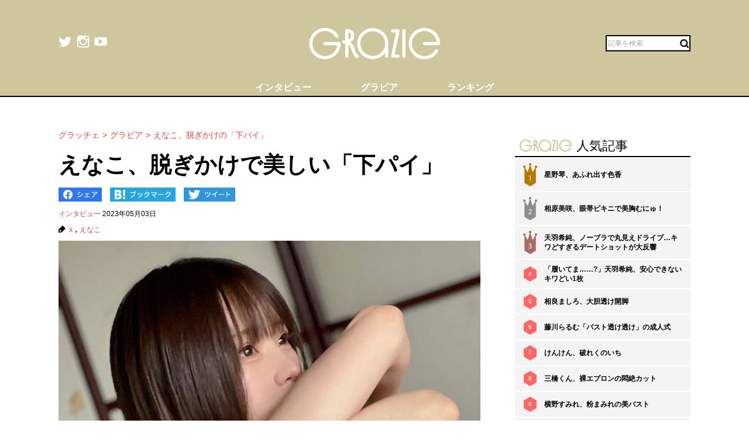

--- FILE ---
content_type: text/html; charset=UTF-8
request_url: https://gravure-grazie.com/image/archives/254367
body_size: 8554
content:
<!DOCTYPE html>
<html lang="ja" prefix="og: http://ogp.me/ns# fb: http://ogp.me/ns/fb#">
<head>
	<meta http-equiv="Content-Type" content="text/html; charset=UTF-8" />
	<meta name="viewport" content="width=device-width, initial-scale=1.0" />
	<meta http-equiv="Content-Security-Policy" content="upgrade-insecure-requests">
	<title>えなこ、脱ぎかけで美しい「下パイ」 - グラッチェ</title>
	<meta name="keywords" content="x,えなこ" />
	<meta name="description" content="人気コスプレイヤーのえなこは4月27日、自身のTwitterで表紙を飾っている発売中の「FLASH」（光文社）のオフショットを投稿した。これにネット上では「えなこさんの南パイ球が…！」「パーフェクトボディすぎる！」「ポージングが天才的」などと絶賛コメントが殺到した。(1/2)" />
	<link rel="shortcut icon" href="https://gravure-grazie.com/wp-content/themes/menscyzo/img/favicon.ico">
	<!--sns系-->
	<meta property="fb:admins" content="" />
	<meta property="fb:app_id" content="377861082283192" />
	<meta property="og:locale" content="ja_JP" />
			<meta property="og:type" content="article" />
		<meta property="og:title" content="えなこ、脱ぎかけで美しい「下パイ」 - グラッチェ" />
	<meta property="og:description" content="人気コスプレイヤーのえなこは4月27日、自身のTwitterで表紙を飾っている発売中の「FLASH」（光文社）のオフショットを投稿した。これにネット上では「えなこさんの南パイ球が…！」「パーフェクトボディすぎる！」「ポージングが天才的」などと絶賛コメントが殺到した。" />
	<meta property="og:url" content="https://gravure-grazie.com/image/archives/254367" />
	<meta property="og:site_name" content="グラッチェ" />
	<meta property="og:image" content="/wp-content/uploads/2023/04/20230428_grazie_gravure_enako_eyecatch1.jpg" />
	<meta property="image_src" content="/wp-content/uploads/2023/04/20230428_grazie_gravure_enako_eyecatch1.jpg" />
	<meta name="twitter:card" content="summary_large_image">
	<meta name="twitter:site" content="@GravureGrazie">
	<meta name="twitter:url" content="https://gravure-grazie.com/image/archives/254367">
	<meta name="twitter:title" content="えなこ、脱ぎかけで美しい「下パイ」 - グラッチェ">
	<meta name="twitter:description" content="人気コスプレイヤーのえなこは4月27日、自身のTwitterで表紙を飾っている発売中の「FLASH」（光文社）のオフショットを投稿した。これにネット上では「えなこさんの南パイ球が…！」「パーフェクトボディすぎる！」「ポージングが天才的」などと絶賛コメントが殺到した。">
	<meta name="twitter:image" content="https://gravure-grazie.com/wp-content/uploads/2023/04/20230428_grazie_gravure_enako_eyecatch1-500x500.jpg">
	<!--/-->
	<link rel="alternate" type="application/rss+xml" title="RSS 2.0" href="https://www.gravure-grazie.com/index.xml" />
	<meta name="verify-v1" content="Fl1TziOhBCoFWcdzA1adh8fzWk6Hkah2ArM8yBJCitM=" />
	<!--seo-->
	<link rel="canonical" href="https://gravure-grazie.com/image/archives/254367">
	<link rel="prerender" href="https://gravure-grazie.com/image/archives/254367/2" />
	<link rel="next" href="https://gravure-grazie.com/image/archives/254367/2" />
	<!--/seo-->
	<link rel="amphtml" href="https://gravure-grazie.com/image/archives/254367/amp" />
	<script>
		window.gnsrcmd = window.gnsrcmd || {};
		gnsrcmd.cmd = gnsrcmd.cmd || [];
	</script>
	<script async src="//rj.gssprt.jp/r/000/040/w40.js"></script>
<!-- Google Tag Manager -->
<script>(function(w,d,s,l,i){w[l]=w[l]||[];w[l].push({'gtm.start':
new Date().getTime(),event:'gtm.js'});var f=d.getElementsByTagName(s)[0],
j=d.createElement(s),dl=l!='dataLayer'?'&l='+l:'';j.async=true;j.src=
'https://www.googletagmanager.com/gtm.js?id='+i+dl;f.parentNode.insertBefore(j,f);
})(window,document,'script','dataLayer','GTM-N4LW5RB');</script>
<!-- End Google Tag Manager -->
<script async src="https://pagead2.googlesyndication.com/pagead/js/adsbygoogle.js?client=ca-pub-1743552325550913"
        crossorigin="anonymous"></script>

<!-- Global site tag (gtag.js) - Google Analytics -->
<script async src="https://www.googletagmanager.com/gtag/js?id=G-RD05TFYWBW"></script>
<script>
    window.dataLayer = window.dataLayer || [];
    function gtag(){dataLayer.push(arguments);}
    gtag('js', new Date());

    gtag('config', 'G-RD05TFYWBW');
</script>

<!-- Global site tag (gtag.js) - Google Analytics -->
<script async src="https://www.googletagmanager.com/gtag/js?id=UA-3333617-28"></script>
<script>
    window.dataLayer = window.dataLayer || [];
    function gtag(){dataLayer.push(arguments);}
    gtag('js', new Date());

    gtag('config', 'UA-3333617-28');
</script>
	<link rel='stylesheet' id='wp-block-library-css'  href='https://gravure-grazie.com/wp-includes/css/dist/block-library/style.min.css?ver=5.3.20' type='text/css' media='all' />
<link rel='stylesheet' id='common-style-css'  href='https://gravure-grazie.com/wp-content/themes/menscyzo/pc/style.css?ver=20240328' type='text/css' media='all' />
<link rel='stylesheet' id='cyzoslideshow-style-css'  href='https://gravure-grazie.com/wp-content/themes/menscyzo/pc/style-cyss.css?ver=20210708' type='text/css' media='all' />
<!--n2css--><script  src='https://gravure-grazie.com/wp-content/themes/menscyzo/pc/js/jquery-3.4.1.min.js'></script>
	</head>
<body>
<!-- Google Tag Manager (noscript) -->
<noscript><iframe src="https://www.googletagmanager.com/ns.html?id=GTM-N4LW5RB"
height="0" width="0" style="display:none;visibility:hidden"></iframe></noscript>
<!-- End Google Tag Manager (noscript) -->
<script type="text/javascript">
(function(){var s=document.getElementsByTagName("script")[0],tag=document.createElement("script"),t=new Date().getTime();tag.async=true;tag.src="https://img.polymorphicads.jp/api/polyFootprint.js?rd="+t;tag.onload=function(){if(PolyFootPrint)PolyFootPrint.stamp('a3cdb7af00c7122b26e3b33156683a9b');};s.parentNode.insertBefore(tag,s);})();
</script>
	<header class="gheader">
		<div class="gheader__inner">
			<div class="logo"><a href="https://gravure-grazie.com/"><img src="https://gravure-grazie.com/wp-content/themes/menscyzo/pc/img/grazie_logo_C.png" alt="グラッチェ" /></a></div>
<!--pc_header_under-->
<!--
株式会社サイゾーxアドイノベーション株式会社 grazie_pc_ヘッダー_728×90 163548
-->
<script src="//i.socdm.com/sdk/js/adg-script-loader.js?id=152280&targetID=adg_152280&displayid=1&adType=PC&width=728&height=90&sdkType=3&async=false&tagver=2.0.0"></script>
<!--//pc_header_under-->			<ul class="snslist">
				<li class="snslist__item"><a href="https://twitter.com/GravureGrazie" target="_blank" class="split" rel="nofollow noopener"><img src="https://gravure-grazie.com/wp-content/themes/menscyzo/pc/img/twitter.png" width="22" height="22" alt="twitter"></a></li>
				<li class="snslist__item"><a href="https://www.instagram.com/gravuregrazie/" target="_blank" class="split" rel="nofollow noopener"><img src="https://gravure-grazie.com/wp-content/themes/menscyzo/pc/img/instagram.png" width="22" height="22" alt="instagram"></a></li>
				<li class="snslist__item"><a href="https://www.youtube.com/channel/UCamrt8KYL9OlbcGh5ZpxHzw" target="_blank" class="split" rel="noopener"><img src="https://gravure-grazie.com/wp-content/themes/menscyzo/pc/img/youtube.png" width="22" height="22" alt="youtube"></a></li>
			</ul>
			<form action="https://gravure-grazie.com/">
				<label class="search">
				<input type="text" placeholder="記事を検索" class="search__input" name="s" value="" />
				<button class="search__btn"><img src="https://gravure-grazie.com/wp-content/themes/menscyzo/pc/img/btn_search.svg" alt="検索" /></button>
				</label>
			</form>
		</div>
		<nav class="gheader__nav">
			<ul class="gnavlist">
				<li class="gnavlist__item" id="entertainment"><a href="https://gravure-grazie.com/archives/category/interview"><span>インタビュー</span></a>
				<li class="gnavlist__item" id="entertainment"><a href="https://gravure-grazie.com/image"><span>グラビア</span></a>
				<li class="gnavlist__item" id="culture"><a href="https://gravure-grazie.com/ranking"><span>ランキング</span></a>
		</nav>
	</header><div class="container">
	<main role="main" class="container__colmain">
				<!-- エントリー -->
<meta property="dable:item_id" content="254367">
<meta property="dable:author" content="グラッチェ">
<meta property="article:section" content="インタビュー">
<meta property="article:published_time" content="2023-05-03T18:00:13+09:00">
<nav aria-label="breadcrumb">
	<ol  class="breadcrumb"><li class="breadcrumb__item"><a href="https://gravure-grazie.com"><span>グラッチェ</span></a></li><li class="breadcrumb__item"><a href="https://gravure-grazie.com/image"><span>グラビア</span></a></li><li class="breadcrumb__item"><a href="https://gravure-grazie.com/image/archives/254367"><span>えなこ、脱ぎかけの「下パイ」</span></a></li></ol></nav>
<article class="single" itemscope="itemscope" itemtype="http://schema.org/Article">
	<header class="single-header">
		<h1 class="single-header__title" itemprop="headline">えなこ、脱ぎかけで美しい「下パイ」</h1>
	</header>
	<ul class="sns_bts">
        <li class="facebook">
            <a href="http://www.facebook.com/share.php?u=https%3A%2F%2Fgravure-grazie.com%2Fimage%2Farchives%2F254367&title=%E3%81%88%E3%81%AA%E3%81%93%E3%80%81%E8%84%B1%E3%81%8E%E3%81%8B%E3%81%91%E3%81%A7%E7%BE%8E%E3%81%97%E3%81%84%E3%80%8C%E4%B8%8B%E3%83%91%E3%82%A4%E3%80%8D" rel="nofollow" rel="nofollow" target="_blank">
                <img src="https://gravure-grazie.com/wp-content/themes/menscyzo/pc/img/pc_facebook_btn.png" width="74" height="24" alt="Facebookでシェア">
            </a>
        </li>
        <li class="hatebu">
            <a href="http://b.hatena.ne.jp/add?mode=confirm&url=https%3A%2F%2Fgravure-grazie.com%2Fimage%2Farchives%2F254367&title=%E3%81%88%E3%81%AA%E3%81%93%E3%80%81%E8%84%B1%E3%81%8E%E3%81%8B%E3%81%91%E3%81%A7%E7%BE%8E%E3%81%97%E3%81%84%E3%80%8C%E4%B8%8B%E3%83%91%E3%82%A4%E3%80%8D" rel="nofollow" rel="nofollow" target="_blank">
                <img src="https://gravure-grazie.com/wp-content/themes/menscyzo/pc/img/pc_hatena_btn.png" width="109" height="24" alt="はてなブックマーク">
            </a>
        </li>
        <li class="twitter">
            <a href="https://twitter.com/share?url=https%3A%2F%2Fgravure-grazie.com%2Fimage%2Farchives%2F254367&title=%E3%81%88%E3%81%AA%E3%81%93%E3%80%81%E8%84%B1%E3%81%8E%E3%81%8B%E3%81%91%E3%81%A7%E7%BE%8E%E3%81%97%E3%81%84%E3%80%8C%E4%B8%8B%E3%83%91%E3%82%A4%E3%80%8D" rel="nofollow" rel="nofollow" target="_blank">
                 <img src="https://gravure-grazie.com/wp-content/themes/menscyzo/pc/img/pc_twitter_btn.png" width="88" height="24" alt="Twitterでツイート">
            </a>
        </li>
	</ul>
	<p class="entryinfo">
		<a href="https://gravure-grazie.com/archives/category/interview">インタビュー</a>
		<time class="list-" itemprop="datePublished" datetime="2023-05-03">2023年05月03日</time>
	</p>
	<div id="entryKeywords" itemprop="keywords"><a href="https://gravure-grazie.com/archives/tag/x" rel="tag">x</a> , <a href="https://gravure-grazie.com/archives/tag/%e3%81%88%e3%81%aa%e3%81%93" rel="tag">えなこ</a></div>
	<div class="content-body" itemprop="articleBody">
		<figure class="wp-caption aligncenter"><img src="/wp-content/uploads/2023/04/20230428_grazie_gravure_enako_eyecatch1.jpg" alt="えなこ、脱ぎかけで美しい「下パイ」の画像1" width="750" height="500" /><figcaption class="wp-caption-text">※画像：<a href="https://twitter.com/enako_cos">えなこTwitter@enako_cos</a>より</figcaption></figure>
<div class="btn_link_nextpage"><a href="https://gravure-grazie.com/image/archives/254367/2">画像全体を見る</a></div>
<p>　<a href="https://gravure-grazie.com/authors/enako">えなこ</a>が「極上の下パイ」と「下着に靴下」というフェティッシュな魅力でファンを刺激した。</p>
<p><a href="https://gravure-grazie.com/image/archives/248679"><strong>【えなこ】美ボディ光るサイバーうさコス</strong></a></p>
<p>　人気コスプレイヤーのえなこは4月27日、自身のTwitterで表紙を飾っている発売中の「FLASH」（光文社）のオフショットを投稿した。</p>
<p>　畳敷きの和室で腕をクロスしてTシャツを脱ぎながら、ランジェリー姿をあらわにしているカットだ。</p>
<p>　ボリューム感のあるバストは下着に収まりきっておらず、美しい「下パイ」がはみ出してしまっている。</p>
<p>　ランジェリー姿なのにかわいらしい靴下を履いたままで、フェチ心をくすぐる要素がたまらない。</p>
<p>　これにネット上では「えなこさんの南パイ球が…！」「パーフェクトボディすぎる！」「ポージングが天才的」などと絶賛コメントが殺到した。</p>
<p><a href="https://gravure-grazie.com/image/archives/241755"><strong>【えなこ】薄Tシャツ伸ばして美谷間あらわ</strong></a></p>
<p>　瞬く間に「いいね」が4万4000件を超えるなど、格別の反響となっているようだ。</p>
<p>　6月21日には2ndメジャー写真集のリリースが予定されており、今後も「日本一のコスプレイヤー」の快進撃は続きそうだ。</p>
<p>（文＝グラッチェ編集部）</p>
<p>
		<div class="authorBox" itemprop="author" itemscope itemtype="https://schema.org/Person"><div class="author_meta"><a href="/authors/enako"><span itemprop="name">えなこ</span></a><p>日本一のコスプレイヤー。「可愛いだけじゃない」の天才／生年月日：1994年1月22日／出身：愛知県名古屋市／身長：154センチ／スリーサイズ：B84（Fカップ）・W58・H79（cm）／趣味：アニメ鑑賞、カラオケ、コスプレ、音楽ゲーム、美少女ゲーム／公式X：<a href="https://twitter.com/enako_cos">＠enako_cos</a>／公式Instagram：<a href="https://www.instagram.com/enakorin/">＠enakorin</a></p>
</div></div>	</div>
	<div id="nextPageTitle"><a href="https://gravure-grazie.com/image/archives/254367/2" class="post-page-numbers"><span class="nextText">次のページ</span><span class="titleText">えなこの脱ぎかけで美しい「下パイ」を見る</span></a></div>	<div class="pager-wrapper"><div class="pager"><ul class="pager-numbers"><li class="pager-numbers__item"><span class="post-page-numbers current" aria-current="page"><span>1</span></span></li><li class="pager-numbers__item"><a href="https://gravure-grazie.com/image/archives/254367/2" class="post-page-numbers"><span>2</span></a></li></ul><div class="pager-next"><a href="https://gravure-grazie.com/image/archives/254367/2" class="post-page-numbers">次のページへ</a></div></div></div><meta itemscope itemprop="mainEntityOfPage" itemType="https://schema.org/WebPage" itemid="https://gravure-grazie.com/image/archives/254367"/>
<span itemprop="image" itemscope itemtype="https://schema.org/ImageObject" style="display:none;">
	<meta itemprop="url" content="/wp-content/uploads/2023/04/20230428_grazie_gravure_enako_eyecatch1.jpg">
	<meta itemprop="width" content="">
	<meta itemprop="height" content="">
</span>
<span itemprop="publisher" itemscope itemtype="https://schema.org/Organization" style="display:none;">
	<span itemprop="logo" itemscope itemtype="https://schema.org/ImageObject">
		<meta itemprop="url" content="https://gravure-grazie.com/wp-content/themes/menscyzo/img/icon-sns.jpg">
	</span>
	<meta itemprop="name" content="グラッチェ">
</span>
<!--  WEB_GRAZIE-83  -->
<div class="uniquest-slot" data-id="lxM0hfCG" style="display:none; padding-top: 15px;"></div>
<script async src="https://adjs.ust-ad.com/scripts/ad.js?id=Nx2u4BEd" id="uniquest"></script>
<!--  WEB_GRAZIE-83  -->
<span itemprop="author" itemscope itemtype="https://schema.org/Person" style="display:none;">
	<meta itemprop="name" content="えなこ" />
</span>
<meta itemprop="dateModified" content="2023-05-03T18:00:13+09:00" />
<span itemscope itemtype="http://schema.org/BreadcrumbList" style="display:none;"><span itemprop="itemListElement" itemscope itemtype="http://schema.org/ListItem"><meta itemprop="url" content="https://gravure-grazie.com" /><meta itemprop="item" content="https://gravure-grazie.com" /><meta itemprop="name" content="グラッチェ" /><meta itemprop="position" content="1" /></span><span itemprop="itemListElement" itemscope itemtype="http://schema.org/ListItem"><meta itemprop="url" content="https://gravure-grazie.com/image/archives/254367" /><meta itemprop="item" content="https://gravure-grazie.com/image/archives/254367" /><meta itemprop="name" content="えなこ、脱ぎかけの「下パイ」" /><meta itemprop="position" content="2" /></span></span><div id="gmo_rw_14266" data-gmoad="rw"></div>
<script type="text/javascript" src="//cdn.taxel.jp/1063/rw.js" async="" charset="UTF-8"></script>

</article>
<!-- 関連記事 -->
<div class="relation-entry">
	<p class="relation-entry__title"><span class="txtimg_grazie">gravure-grazie</span> Pick Up</p>
	<ul class="relation-list">
		<li class="relation-list__item"><div class="list-thumbnail"><a href="http://www.gravure-grazie.com/image/archives/252354"><figure class="ratio-center lozad" data-background-image="/wp-content/uploads/2023/04/20230411_grazie_gravure_enako_eyecatch1-375x250.jpg"><img src="/wp-content/themes/menscyzo/img/1x1.trans.gif" class="ratio-center__img lozad" alt="えなこ、グラビアあるある…「大きめシャツ」で美ボディアピール" data-src="/wp-content/uploads/2023/04/20230411_grazie_gravure_enako_eyecatch1-375x250.jpg" /></figure></a></div><p class="relation-list-title"><a href="http://www.gravure-grazie.com/image/archives/252354">えなこ、グラビアあるある…「大きめシャツ」で美ボディアピール</a></p></li><li class="relation-list__item"><div class="list-thumbnail"><a href="http://www.gravure-grazie.com/image/archives/251811"><figure class="ratio-center lozad" data-background-image="/wp-content/uploads/2023/04/20230408_grazie_gravure_enako_eyecatch-375x250.jpg"><img src="/wp-content/themes/menscyzo/img/1x1.trans.gif" class="ratio-center__img lozad" alt="ハードえなこの強めな美ボディ" data-src="/wp-content/uploads/2023/04/20230408_grazie_gravure_enako_eyecatch-375x250.jpg" /></figure></a></div><p class="relation-list-title"><a href="http://www.gravure-grazie.com/image/archives/251811">ハードえなこの強めな美ボディ</a></p></li><li class="relation-list__item"><div class="list-thumbnail"><a href="http://www.gravure-grazie.com/image/archives/251343"><figure class="ratio-center lozad" data-background-image="/wp-content/uploads/2023/04/20230403_grazie_gravure_enako_eyecatch1-375x250.jpg"><img src="/wp-content/themes/menscyzo/img/1x1.trans.gif" class="ratio-center__img lozad" alt="えなこ、むぎゅっとバランスボール" data-src="/wp-content/uploads/2023/04/20230403_grazie_gravure_enako_eyecatch1-375x250.jpg" /></figure></a></div><p class="relation-list-title"><a href="http://www.gravure-grazie.com/image/archives/251343">えなこ、むぎゅっとバランスボール</a></p></li><li class="relation-list__item"><div class="list-thumbnail"><a href="http://www.gravure-grazie.com/image/archives/251123"><figure class="ratio-center lozad" data-background-image="/wp-content/uploads/2023/03/20230401_grazie_gravure_enako_eyecatch01-375x250.jpg"><img src="/wp-content/themes/menscyzo/img/1x1.trans.gif" class="ratio-center__img lozad" alt="ハードロックえなこ" data-src="/wp-content/uploads/2023/03/20230401_grazie_gravure_enako_eyecatch01-375x250.jpg" /></figure></a></div><p class="relation-list-title"><a href="http://www.gravure-grazie.com/image/archives/251123">ハードロックえなこ</a></p></li>	</ul>
</div>
<div id="fb-root"></div>
<script>(function(d, s, id) {
	var js, fjs = d.getElementsByTagName(s)[0];
	if (d.getElementById(id)) return;
	js = d.createElement(s); js.id = id;
	js.src = "//connect.facebook.net/ja_JP/all.js#xfbml=1";
	fjs.parentNode.insertBefore(js, fjs);
}(document, 'script', 'facebook-jssdk'));</script>
<!-- FB -->		</main>
	<div id="nav-sidebar" class="container__colaside">
<aside id="nav-sidebar-inner">
	<div style="margin-bottom: 15px;"><!--pc_side_5-->
<!--
株式会社サイゾーxアドイノベーション株式会社 grazie_pc_右カラム_1st_300×250 163549
-->
<script src="//i.socdm.com/sdk/js/adg-script-loader.js?id=152281&targetID=adg_152281&displayid=1&adType=PC&width=300&height=250&sdkType=3&async=false&tagver=2.0.0"></script>
<!--//pc_side_5--></div>
					<div class="side-widget side-widget-ranking">
			<h4 class="side-widget__title title-border-bottom"><span class="txtimg_grazie">gravure-grazie</span>人気記事</h4>
			<div class="ranktab">
				<input id="side-widget-daily" type="radio" name="term" class="ranktab__radio dailyradio" checked  />
				<ol class="ranktab__content dailycontent">
					<li class="rank1"><span class="ranklist__no"><span class="ranklist__no--">1</span></span><a href="https://gravure-grazie.com/image/archives/300228">星野琴、あふれ出す色香</a></li><li class="rank2"><span class="ranklist__no"><span class="ranklist__no--">2</span></span><a href="https://gravure-grazie.com/image/archives/235463">相原美咲、眼帯ビキニで美胸むにゅ！</a></li><li class="rank3"><span class="ranklist__no"><span class="ranklist__no--">3</span></span><a href="https://gravure-grazie.com/image/archives/229634">天羽希純、ノーブラで丸見えドライブ…キワどすぎるデートショットが大反響</a></li><li class="rank4"><span class="ranklist__no"><span class="ranklist__no--">4</span></span><a href="https://gravure-grazie.com/image/archives/235626">「履いてま……?」天羽希純、安心できないキワどい1枚</a></li><li class="rank5"><span class="ranklist__no"><span class="ranklist__no--">5</span></span><a href="https://gravure-grazie.com/image/archives/300412">相良ましろ、大胆透け開脚</a></li><li class="rank6"><span class="ranklist__no"><span class="ranklist__no--">6</span></span><a href="https://gravure-grazie.com/image/archives/278763">藤川らるむ「バスト透け透け」の成人式</a></li><li class="rank7"><span class="ranklist__no"><span class="ranklist__no--">7</span></span><a href="https://gravure-grazie.com/image/archives/301549">けんけん、破れくのいち</a></li><li class="rank8"><span class="ranklist__no"><span class="ranklist__no--">8</span></span><a href="https://gravure-grazie.com/image/archives/279297">三橋くん、裸エプロンの悶絶カット</a></li><li class="rank9"><span class="ranklist__no"><span class="ranklist__no--">9</span></span><a href="https://gravure-grazie.com/image/archives/270227">横野すみれ、粉まみれの美バスト</a></li><li class="rank10"><span class="ranklist__no"><span class="ranklist__no--">10</span></span><a href="https://gravure-grazie.com/image/archives/296574">相良ましろ、辰女の下パイ</a></li>				</ol>
			</div>
		</div>
					    <h4 class="side-widget__title title-border-bottom"><span class="txtimg_grazie">gravure-grazie</span>人気タグ</h4>
    <ul class="tagrankbox">
                <li class="tagrankbox__item rm-rank1"><a href="https://gravure-grazie.com/archives/tag/%e6%9d%b1%e9%9b%b2%e3%81%86%e3%81%bf">東雲うみ</a></li>
                <li class="tagrankbox__item rm-rank2"><a href="https://gravure-grazie.com/archives/tag/%e5%8e%9f%e3%81%a4%e3%82%80%e3%81%8e">原つむぎ</a></li>
                <li class="tagrankbox__item rm-rank3"><a href="https://gravure-grazie.com/archives/tag/%e3%81%91%e3%82%93%e3%81%91%e3%82%93">けんけん</a></li>
                <li class="tagrankbox__item rm-rank4"><a href="https://gravure-grazie.com/archives/tag/%e3%81%8b%e3%82%8c%e3%81%97%e3%81%a1%e3%82%83%e3%82%93">かれしちゃん</a></li>
                <li class="tagrankbox__item rm-rank5"><a href="https://gravure-grazie.com/archives/tag/%e6%9f%b3%e4%b8%b8">柳丸</a></li>
                <li class="tagrankbox__item rm-rank6"><a href="https://gravure-grazie.com/archives/tag/%e9%a2%a8%e5%90%b9%e3%82%b1%e3%82%a4">風吹ケイ</a></li>
            </ul>
</aside>
</div>
<!--./container--></div>
<footer class="gFooter">
		<div class="gFooter__logo"><img src="https://gravure-grazie.com/wp-content/themes/menscyzo/pc/img/grazie_logo_C.png" alt="グラッチェ" /></div>
		<p class="gFooter__lead"><strong>グラビアアイドル</strong>に感謝を込めて<strong>最新＆オリジナルニュースをお届けするグラドル情報サイト。</strong><strong>グラッチェ名義で</strong>ライブ配信や<strong>グッズ販売なども</strong>展開するグラドル総合プロジェクトのメディアです。</p>
        <div class="gFooter__archives archives">
			<p class="archives__title">月別アーカイブ【過去の記事を読むならこちらから】</p>
					</div>
		<ul class="gFooter__list">
			<li><a href="https://gravure-grazie.com/archives/206005">グラッチェとは</a></li>
			<li><a href="/authors">グラビアアイドル一覧</a></li>
			<li><a href="https://cyzo.co.jp/" target="_blank" rel="noopener">会社概要</a></li>
			<li><a href="mailto:info@gravure-grazie.com?subject=情報提供／記事へのお問い合わせ&amp;body=情報提供／記事へのお問い合わせ内容をご記入ください">情報提供／記事へのお問い合わせ</a></li>
			<li><a href="/adindex" target="_blank" rel="noopener">広告に関するお問い合わせ</a></li>
			<li><a href="https://www.cyzo.com/deliver/" rel="nofollow">記事配信のお問い合わせ</a></li>
<!--			<li><a href="/docs/mediaguide.pdf" target="_blank" rel="noopener">メディアガイド</a></li>-->
			<li><a href="https://gravure-grazie.com/privacy">個人情報保護方針について</a></li>
			<li><a href="https://gravure-grazie.com/privacy#cookie_title">Cookieポリシー</a></li>
			<li><a href="https://cyzo.co.jp/publicity/" target="_blank">プレスリリース掲載について</a></li>
		</ul>
		<p class="gFooter__copyright">Copyright &#169; CYZO Inc. All Rights Reserved.</p>
	<!-- / #globalFooter --></footer>
<script  src='https://gravure-grazie.com/wp-content/themes/menscyzo/pc/js/js.cookie-2.2.1.min.js?ver=5.3.20'></script>
<script  src='//www.cyzo.com/common/js/cyzo.js?ver=20211209'></script>
<script  src='https://gravure-grazie.com/wp-content/themes/menscyzo/pc/js/site.js?ver=20201102'></script>
<script  src='https://gravure-grazie.com/wp-content/themes/menscyzo/pc/js/cyss.min.js?ver=5.3.20'></script>
<script  src='https://polyfill.io/v3/polyfill.min.js?flags=gated&#038;features=Object.assign%2CIntersectionObserver'></script>
<script  src='https://gravure-grazie.com/wp-content/themes/menscyzo/pc/js/lozad.min.js'></script>
<script>
// lazy loads elements with default selector as '.lozad'
//loadが遅いjsの処理が場合効かなくなるので念のため
const observer = lozad();
observer.observe();
$(window).on('load',function(){
	observer.observe();
});
</script>
</body>
</html>	

--- FILE ---
content_type: text/html; charset=utf-8
request_url: https://www.google.com/recaptcha/api2/aframe
body_size: 267
content:
<!DOCTYPE HTML><html><head><meta http-equiv="content-type" content="text/html; charset=UTF-8"></head><body><script nonce="BayZpxfQnf47K5QJK1Hifg">/** Anti-fraud and anti-abuse applications only. See google.com/recaptcha */ try{var clients={'sodar':'https://pagead2.googlesyndication.com/pagead/sodar?'};window.addEventListener("message",function(a){try{if(a.source===window.parent){var b=JSON.parse(a.data);var c=clients[b['id']];if(c){var d=document.createElement('img');d.src=c+b['params']+'&rc='+(localStorage.getItem("rc::a")?sessionStorage.getItem("rc::b"):"");window.document.body.appendChild(d);sessionStorage.setItem("rc::e",parseInt(sessionStorage.getItem("rc::e")||0)+1);localStorage.setItem("rc::h",'1768760940157');}}}catch(b){}});window.parent.postMessage("_grecaptcha_ready", "*");}catch(b){}</script></body></html>

--- FILE ---
content_type: image/svg+xml
request_url: https://gravure-grazie.com/wp-content/themes/menscyzo/img/arrow.svg
body_size: 323
content:
<?xml version="1.0" encoding="utf-8"?>
<!-- Generator: Adobe Illustrator 23.0.6, SVG Export Plug-In . SVG Version: 6.00 Build 0)  -->
<svg version="1.1" id="レイヤー_1" xmlns="http://www.w3.org/2000/svg" xmlns:xlink="http://www.w3.org/1999/xlink" x="0px"
	 y="0px" viewBox="0 0 60 60" style="enable-background:new 0 0 60 60;" xml:space="preserve">
<path style="fill:#231815;" d="M30,60c16.569,0,30-13.432,30-30C60,13.433,46.569,0,30,0S0,13.433,0,30C0,46.568,13.431,60,30,60"/>
<polyline style="fill:none;stroke:#FFFFFF;stroke-width:2.304;" points="35.909,15.663 20.631,30.001 35.909,44.338 "/>
</svg>


--- FILE ---
content_type: text/javascript; charset=utf-8
request_url: https://spnativeapi-tls.i-mobile.co.jp/api/ad_spot.ashx?partnerId=76018&mediaId=544758&spotId=1777931&asn=2&num=7&callback=imobile_jsonp_callback_3b6d20bc86cf&tagv=1.2.45&referer=https://gravure-grazie.com/image/archives/254367
body_size: -5
content:
imobile_jsonp_callback_3b6d20bc86cf({"result":{"code":3,"message":"Ad not found"},"spotInfo":{},"ads":[]})

--- FILE ---
content_type: text/javascript; charset=utf-8
request_url: https://spnativeapi-tls.i-mobile.co.jp/api/ad_spot.ashx?partnerId=76018&mediaId=544758&spotId=1777932&asn=1&num=7&callback=imobile_jsonp_callback_7cb83931652b&tagv=1.2.45&referer=https://gravure-grazie.com/image/archives/254367
body_size: -7
content:
imobile_jsonp_callback_7cb83931652b({"result":{"code":3,"message":"Ad not found"},"spotInfo":{},"ads":[]})

--- FILE ---
content_type: text/javascript; charset=utf-8
request_url: https://spnativeapi-tls.i-mobile.co.jp/api/ad_spot.ashx?partnerId=76018&mediaId=544758&spotId=1777932&asn=4&num=7&callback=imobile_jsonp_callback_48895a0fdea4&tagv=1.2.45&referer=https://gravure-grazie.com/image/archives/254367
body_size: -6
content:
imobile_jsonp_callback_48895a0fdea4({"result":{"code":3,"message":"Ad not found"},"spotInfo":{},"ads":[]})

--- FILE ---
content_type: text/javascript; charset=utf-8
request_url: https://spnativeapi-tls.i-mobile.co.jp/api/ad_spot.ashx?partnerId=76018&mediaId=544758&spotId=1777931&asn=3&num=7&callback=imobile_jsonp_callback_f0b7a4b7c1c4&tagv=1.2.45&referer=https://gravure-grazie.com/image/archives/254367
body_size: -7
content:
imobile_jsonp_callback_f0b7a4b7c1c4({"result":{"code":3,"message":"Ad not found"},"spotInfo":{},"ads":[]})